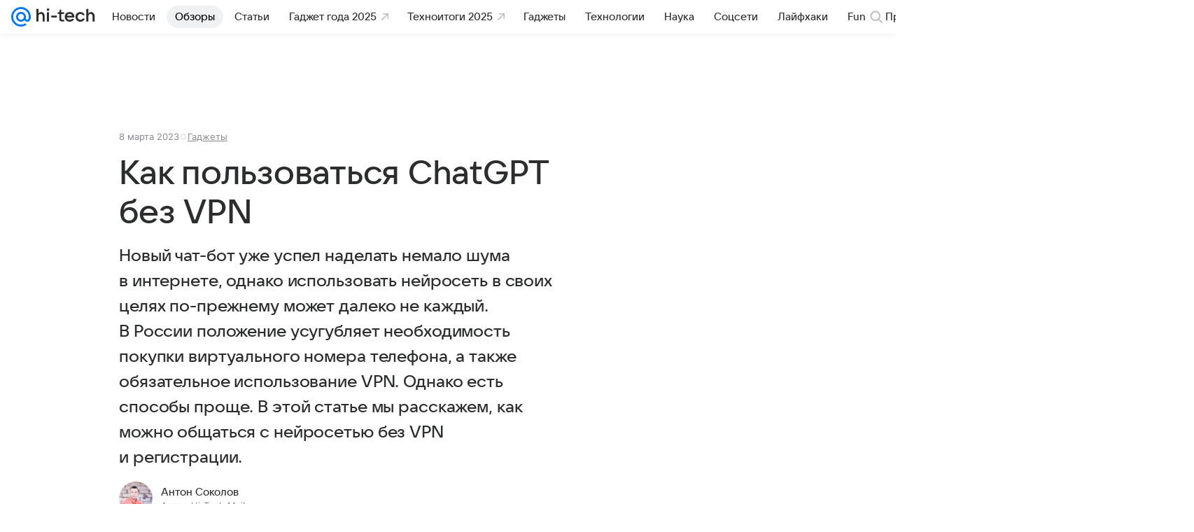

--- FILE ---
content_type: text/plain; charset=utf-8
request_url: https://media-stat.mail.ru/metrics/1.0/
body_size: 659
content:
eyJhbGciOiJkaXIiLCJjdHkiOiJKV1QiLCJlbmMiOiJBMjU2R0NNIiwidHlwIjoiSldUIn0..djN1SLOgu6JSGRep.[base64].wEoHGnvpigwkn8FeFp9IdA